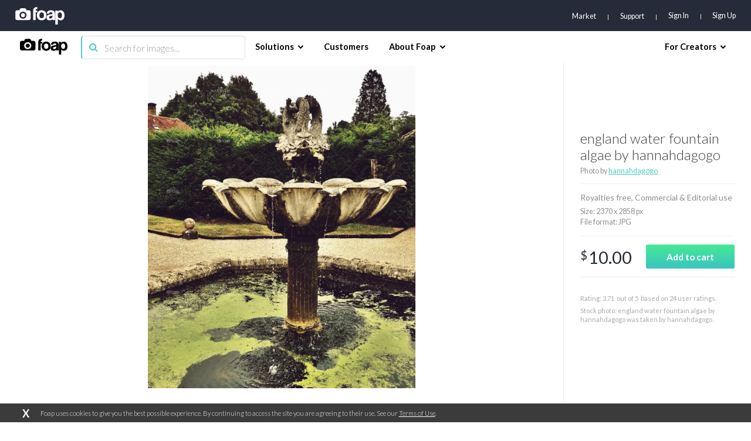

--- FILE ---
content_type: text/html; charset=utf-8
request_url: https://www.google.com/recaptcha/api2/aframe
body_size: 265
content:
<!DOCTYPE HTML><html><head><meta http-equiv="content-type" content="text/html; charset=UTF-8"></head><body><script nonce="tBblrpSDl_TxKVjVGhnFBQ">/** Anti-fraud and anti-abuse applications only. See google.com/recaptcha */ try{var clients={'sodar':'https://pagead2.googlesyndication.com/pagead/sodar?'};window.addEventListener("message",function(a){try{if(a.source===window.parent){var b=JSON.parse(a.data);var c=clients[b['id']];if(c){var d=document.createElement('img');d.src=c+b['params']+'&rc='+(localStorage.getItem("rc::a")?sessionStorage.getItem("rc::b"):"");window.document.body.appendChild(d);sessionStorage.setItem("rc::e",parseInt(sessionStorage.getItem("rc::e")||0)+1);localStorage.setItem("rc::h",'1769286920599');}}}catch(b){}});window.parent.postMessage("_grecaptcha_ready", "*");}catch(b){}</script></body></html>

--- FILE ---
content_type: application/javascript
request_url: https://foap.refersion.com/tracker/v3/pub_48895f2d98a16a45d351.js
body_size: 173
content:
function rfsnLoadScript(e,t,a){var n=document.createElement("script");return n.type="text/javascript",n.async=0,n.defer=0,n.readyState?n.onreadystatechange=function(){("loaded"==n.readyState||"complete"==n.readyState)&&(n.onreadystatechange=null,t())}:n.onload=function(){"undefined"!=typeof t&&t()},n.src=e,a?(o=document.getElementsByTagName("script")[0],o.parentNode.insertBefore(n,o)):document.getElementsByTagName("head")[0].appendChild(n),n};


var _refersion=function(a){"undefined"==typeof a&&(a=function(){});rfsnLoadScript("https://foap.refersion.com/tracker/v3/merchant/pub_48895f2d98a16a45d351.js?v="+Math.floor(100*Math.random()),a)};



--- FILE ---
content_type: application/javascript; charset=UTF-8
request_url: https://www.foap.com/cdn-cgi/challenge-platform/scripts/jsd/main.js
body_size: 8621
content:
window._cf_chl_opt={AKGCx8:'b'};~function(B7,dx,dC,dm,dg,dn,dY,dl,dp,B2){B7=S,function(Q,d,Ba,B6,B,L){for(Ba={Q:534,d:529,B:548,L:555,f:492,V:565,R:424,N:561,y:457,v:396,M:434,H:501},B6=S,B=Q();!![];)try{if(L=-parseInt(B6(Ba.Q))/1*(-parseInt(B6(Ba.d))/2)+parseInt(B6(Ba.B))/3*(parseInt(B6(Ba.L))/4)+parseInt(B6(Ba.f))/5*(-parseInt(B6(Ba.V))/6)+parseInt(B6(Ba.R))/7*(-parseInt(B6(Ba.N))/8)+-parseInt(B6(Ba.y))/9+-parseInt(B6(Ba.v))/10*(parseInt(B6(Ba.M))/11)+parseInt(B6(Ba.H))/12,L===d)break;else B.push(B.shift())}catch(f){B.push(B.shift())}}(h,599049),dx=this||self,dC=dx[B7(423)],dm={},dm[B7(514)]='o',dm[B7(417)]='s',dm[B7(393)]='u',dm[B7(491)]='z',dm[B7(506)]='n',dm[B7(562)]='I',dm[B7(364)]='b',dg=dm,dx[B7(520)]=function(Q,B,L,V,L2,L1,L0,Br,R,y,M,H,E,F,o){if(L2={Q:408,d:546,B:527,L:566,f:461,V:509,R:461,N:509,y:573,v:569,M:390,H:412,E:412,F:563,o:378,I:559,O:595},L1={Q:420,d:390,B:510,L:598,f:444},L0={Q:479,d:567,B:418,L:513},Br=B7,R={'QTRSo':function(I,O){return O===I},'MaKyM':function(I,O){return I+O},'bsCIF':function(I,O){return I(O)},'KEJYy':function(I,O){return I+O}},null===B||B===void 0)return V;for(y=ds(B),Q[Br(L2.Q)][Br(L2.d)]&&(y=y[Br(L2.B)](Q[Br(L2.Q)][Br(L2.d)](B))),y=Q[Br(L2.L)][Br(L2.f)]&&Q[Br(L2.V)]?Q[Br(L2.L)][Br(L2.R)](new Q[(Br(L2.N))](y)):function(I,BQ,O){for(BQ=Br,I[BQ(L1.Q)](),O=0;O<I[BQ(L1.d)];R[BQ(L1.B)](I[O],I[R[BQ(L1.L)](O,1)])?I[BQ(L1.f)](O+1,1):O+=1);return I}(y),M='nAsAaAb'.split('A'),M=M[Br(L2.y)][Br(L2.v)](M),H=0;H<y[Br(L2.M)];Br(L2.H)===Br(L2.E)?(E=y[H],F=da(Q,B,E),M(F))?(o='s'===F&&!Q[Br(L2.F)](B[E]),Br(L2.o)===L+E?N(R[Br(L2.I)](L,E),F):o||N(L+E,B[E])):N(L+E,F):R[Br(L2.O)](B,L),H++);return V;function N(I,O,BS){BS=S,Object[BS(L0.Q)][BS(L0.d)][BS(L0.B)](V,O)||(V[O]=[]),V[O][BS(L0.L)](I)}},dn=B7(576)[B7(515)](';'),dY=dn[B7(573)][B7(569)](dn),dx[B7(411)]=function(B,L,L9,L8,Bd,V,R,N,y,v,M){for(L9={Q:485,d:503,B:481,L:557,f:600,V:528,R:450,N:390,y:390,v:528,M:431,H:513,E:557,F:414},L8={Q:395,d:485,B:503,L:518,f:557,V:395},Bd=B7,V={},V[Bd(L9.Q)]=function(H,E){return H!==E},V[Bd(L9.d)]=Bd(L9.B),V[Bd(L9.L)]=function(H,E){return H+E},V[Bd(L9.f)]=function(H,E){return H===E},V[Bd(L9.V)]=function(H,E){return H===E},R=V,N=Object[Bd(L9.R)](L),y=0;y<N[Bd(L9.N)];y++)if(v=N[y],R[Bd(L9.f)]('f',v)&&(v='N'),B[v]){for(M=0;M<L[N[y]][Bd(L9.y)];R[Bd(L9.v)](-1,B[v][Bd(L9.M)](L[N[y]][M]))&&(dY(L[N[y]][M])||B[v][Bd(L9.H)](R[Bd(L9.E)]('o.',L[N[y]][M]))),M++);}else B[v]=L[N[y]][Bd(L9.F)](function(H,BB,E,F){return BB=Bd,E={},E[BB(L8.Q)]=function(o,I){return I!==o},F=E,R[BB(L8.d)](R[BB(L8.B)],BB(L8.L))?R[BB(L8.f)]('o.',H):F[BB(L8.V)](y(),null)})},dl=function(f4,f3,f0,LG,LW,Ln,La,Le,Lm,Bf,d,B,L,f){return f4={Q:433,d:378,B:376,L:394,f:409,V:472,R:465},f3={Q:432,d:363,B:468,L:438,f:392,V:479,R:567,N:418,y:415,v:365,M:580,H:513,E:415,F:458,o:499,I:513,O:415,b:512,z:389,U:593,D:459,Z:580,J:480,k:432,i:516,K:498,c:531,x:571,C:530,m:367,g:516,e:543,a:432,s:471,n:437,Y:498,W:556,l:439,G:439},f0={Q:532},LG={Q:570,d:409,B:552,L:443,f:390,V:558,R:394,N:403},LW={Q:415},Ln={Q:541,d:390,B:439,L:479,f:567,V:418,R:567,N:418,y:441,v:415,M:392,H:368,E:513,F:428,o:410,I:449,O:564,b:449,z:513,U:415,D:519,Z:368,J:432,k:516,i:513,K:419,c:428,x:404,C:479,m:418,g:441,e:486,a:376,s:495,n:362,Y:563,W:430,l:594,G:440,A:392,X:428,T:516,j:537,P:392,h0:513,h1:415,h2:441,h3:543,h4:513,h5:429,h6:468,h7:397,h8:556},La={Q:588},Le={Q:577},Lm={Q:597,d:433,B:416,L:427,f:439},Bf=B7,d={'idNzm':function(V){return V()},'WeDnC':Bf(f4.Q),'mFyyA':function(V,R){return V===R},'SOtMf':Bf(f4.d),'apelY':function(V,R,N){return V(R,N)},'FTGiF':function(V,R){return V>R},'fBrUN':function(V,R){return V<R},'hUFUW':function(V,R){return V-R},'BGsrp':function(V,R){return V(R)},'ibArb':function(V,R){return R|V},'eKGtf':function(V,R){return R==V},'qwEpY':function(V,R){return V<<R},'kcrWd':function(V,R){return R==V},'MZZYW':function(V,R){return R&V},'mffXn':function(V,R){return R==V},'aLtBW':function(V,R){return V!==R},'eNAjx':function(V,R){return V!==R},'csLbP':Bf(f4.B),'GvWOm':function(V,R){return V==R},'aJonh':function(V,R){return V(R)},'pkblZ':function(V,R){return V<R},'ilbLT':function(V,R){return R==V},'MLgzq':function(V,R){return V-R},'GUGYs':Bf(f4.L),'FeSRY':Bf(f4.f),'mlCuR':function(V,R){return R==V},'AmAfm':function(V,R){return V|R},'MOQdJ':function(V,R){return R*V},'aetKW':function(V,R){return R==V},'yaACA':function(V,R){return V==R},'PAkhV':function(V,R){return V*R},'edTYa':function(V,R){return V<R},'GJbkE':function(V,R){return V!=R},'dazZY':function(V,R){return V!=R},'YaDYP':function(V,R){return V&R}},B=String[Bf(f4.V)],L={'h':function(V,LC){return LC={Q:387},V==null?'':L.g(V,6,function(R,BR,N){if(BR=S,N={'vVlFR':function(y,BV){return BV=S,d[BV(LC.Q)](y)}},d[BR(Lm.Q)]!==BR(Lm.d))N[BR(Lm.B)](d);else return BR(Lm.L)[BR(Lm.f)](R)})},'g':function(V,R,N,By,y,M,H,E,F,o,I,O,z,U,D,Z,C,J,i,K){if(By=Bf,y={'uqmSg':function(C,s,BN){return BN=S,d[BN(Le.Q)](C,s)},'fHElA':d[By(Ln.Q)],'dJfkk':function(x,C,s,Bv){return Bv=By,d[Bv(La.Q)](x,C,s)},'NuHfG':function(C,s){return C+s}},null==V)return'';for(H={},E={},F='',o=2,I=3,O=2,z=[],U=0,D=0,Z=0;Z<V[By(Ln.d)];Z+=1)if(J=V[By(Ln.B)](Z),Object[By(Ln.L)][By(Ln.f)][By(Ln.V)](H,J)||(H[J]=I++,E[J]=!0),i=F+J,Object[By(Ln.L)][By(Ln.R)][By(Ln.V)](H,i))F=i;else{if(Object[By(Ln.L)][By(Ln.R)][By(Ln.N)](E,F)){if(d[By(Ln.y)](256,F[By(Ln.v)](0))){for(M=0;d[By(Ln.M)](M,O);U<<=1,D==d[By(Ln.H)](R,1)?(D=0,z[By(Ln.E)](d[By(Ln.F)](N,U)),U=0):D++,M++);for(K=F[By(Ln.v)](0),M=0;8>M;U=d[By(Ln.o)](U<<1,1.23&K),d[By(Ln.I)](D,d[By(Ln.H)](R,1))?(D=0,z[By(Ln.E)](d[By(Ln.F)](N,U)),U=0):D++,K>>=1,M++);}else{for(K=1,M=0;M<O;U=d[By(Ln.O)](U,1)|K,d[By(Ln.b)](D,R-1)?(D=0,z[By(Ln.z)](N(U)),U=0):D++,K=0,M++);for(K=F[By(Ln.U)](0),M=0;16>M;U=U<<1.99|K&1.92,d[By(Ln.D)](D,d[By(Ln.Z)](R,1))?(D=0,z[By(Ln.E)](N(U)),U=0):D++,K>>=1,M++);}o--,0==o&&(o=Math[By(Ln.J)](2,O),O++),delete E[F]}else for(K=H[F],M=0;d[By(Ln.M)](M,O);U=U<<1.17|d[By(Ln.k)](K,1),D==d[By(Ln.Z)](R,1)?(D=0,z[By(Ln.i)](N(U)),U=0):D++,K>>=1,M++);F=(o--,d[By(Ln.K)](0,o)&&(o=Math[By(Ln.J)](2,O),O++),H[i]=I++,d[By(Ln.c)](String,J))}if(d[By(Ln.x)]('',F)){if(Object[By(Ln.C)][By(Ln.f)][By(Ln.m)](E,F)){if(d[By(Ln.g)](256,F[By(Ln.U)](0))){if(d[By(Ln.e)](By(Ln.a),d[By(Ln.s)]))C=y[By(Ln.n)]('s',I)&&!O[By(Ln.Y)](D[z]),y[By(Ln.W)]===U+D?y[By(Ln.l)](Z,y[By(Ln.G)](J,Z),i):C||K(M+x,C[J]);else{for(M=0;d[By(Ln.A)](M,O);U<<=1,D==R-1?(D=0,z[By(Ln.E)](d[By(Ln.X)](N,U)),U=0):D++,M++);for(K=F[By(Ln.U)](0),M=0;8>M;U=d[By(Ln.o)](U<<1.94,d[By(Ln.T)](K,1)),d[By(Ln.j)](D,R-1)?(D=0,z[By(Ln.E)](N(U)),U=0):D++,K>>=1,M++);}}else{for(K=1,M=0;d[By(Ln.P)](M,O);U=U<<1|K,R-1==D?(D=0,z[By(Ln.h0)](N(U)),U=0):D++,K=0,M++);for(K=F[By(Ln.h1)](0),M=0;d[By(Ln.h2)](16,M);U=U<<1|1&K,R-1==D?(D=0,z[By(Ln.i)](d[By(Ln.h3)](N,U)),U=0):D++,K>>=1,M++);}o--,0==o&&(o=Math[By(Ln.J)](2,O),O++),delete E[F]}else for(K=H[F],M=0;M<O;U=1.06&K|U<<1,D==R-1?(D=0,z[By(Ln.h4)](N(U)),U=0):D++,K>>=1,M++);o--,o==0&&O++}for(K=2,M=0;d[By(Ln.h5)](M,O);U=U<<1|d[By(Ln.k)](K,1),d[By(Ln.h6)](D,d[By(Ln.h7)](R,1))?(D=0,z[By(Ln.i)](N(U)),U=0):D++,K>>=1,M++);for(;;)if(U<<=1,R-1==D){z[By(Ln.h4)](N(U));break}else D++;return z[By(Ln.h8)]('')},'j':function(V,Lp,BM,R,Ll,y){if(Lp={Q:477,d:460},BM=Bf,R={'aSbvN':function(N,y){return N(y)},'WhCak':d[BM(LG.Q)]},BM(LG.d)===d[BM(LG.B)])return d[BM(LG.L)](null,V)?'':V==''?null:L.i(V[BM(LG.f)],32768,function(N,BH){return BH=BM,V[BH(LW.Q)](N)});else Ll={Q:475},y={'XqQZy':function(M,H,BE){return BE=BM,R[BE(Ll.Q)](M,H)},'JHQhr':R[BM(LG.V)]},L[BM(LG.R)]=5e3,f[BM(LG.N)]=function(BF){BF=BM,y[BF(Lp.Q)](R,y[BF(Lp.d)])}},'i':function(V,R,N,f2,Bu,y,M,H,E,F,o,I,O,z,U,D,Z,J,K,i,C){for(f2={Q:449},Bu=Bf,y={'naram':function(C,s){return s==C},'BqIoH':function(C,s){return C-s},'VDOKr':function(C,s){return s&C},'pkiPW':function(C,s){return C==s},'nkPEK':function(C,s){return C>s},'xQKiA':function(x,C){return x(C)},'pXbph':function(C,s,Bo){return Bo=S,d[Bo(f0.Q)](C,s)},'lGHQa':function(C,s){return C<<s},'FOIZP':function(C,s,BI){return BI=S,d[BI(f2.Q)](C,s)}},M=[],H=4,E=4,F=3,o=[],z=N(0),U=R,D=1,I=0;3>I;M[I]=I,I+=1);for(Z=0,J=Math[Bu(f3.Q)](2,2),O=1;O!=J;)if(Bu(f3.d)===Bu(f3.d))i=z&U,U>>=1,d[Bu(f3.B)](0,U)&&(U=R,z=N(D++)),Z|=d[Bu(f3.L)](d[Bu(f3.f)](0,i)?1:0,O),O<<=1;else{if(hY[Bu(f3.V)][Bu(f3.R)][Bu(f3.N)](hW,hl)){if(256>rv[Bu(f3.y)](0)){for(QH=0;QE<QF;QI<<=1,y[Bu(f3.v)](Qu,y[Bu(f3.M)](QO,1))?(Qb=0,Qw[Bu(f3.H)](Qz(Qt)),QU=0):QD++,Qo++);for(C=QZ[Bu(f3.E)](0),QJ=0;8>Qk;QK=Qc<<1.94|y[Bu(f3.F)](C,1),Qx==QC-1?(Qm=0,Qg[Bu(f3.H)](Qe(Qa)),Qs=0):Qn++,C>>=1,Qi++);}else{for(C=1,QY=0;QW<Ql;QG=C|QA<<1.08,y[Bu(f3.o)](QX,QT-1)?(Qq=0,Qj[Bu(f3.I)](QP(d0)),d1=0):d2++,C=0,Qp++);for(C=d3[Bu(f3.O)](0),d4=0;y[Bu(f3.b)](16,d5);d7=d8<<1.71|1&C,d9==dh-1?(dS=0,dr[Bu(f3.H)](y[Bu(f3.z)](dQ,dd)),dB=0):dL++,C>>=1,d6++);}QL--,y[Bu(f3.v)](0,Qf)&&(QV=QR[Bu(f3.Q)](2,QN),Qy++),delete Qv[QM]}else for(C=SA[SX],ST=0;Sq<Sj;r0=y[Bu(f3.U)](y[Bu(f3.D)](r1,1),C&1),y[Bu(f3.v)](r2,y[Bu(f3.Z)](r3,1))?(r4=0,r5[Bu(f3.I)](r6(r7)),r8=0):r9++,C>>=1,SP++);rR=(rh--,y[Bu(f3.J)](0,rS)&&(rr=rQ[Bu(f3.k)](2,rd),rB++),rL[rf]=rV++,rN(ry))}switch(Z){case 0:for(Z=0,J=Math[Bu(f3.Q)](2,8),O=1;O!=J;i=d[Bu(f3.i)](z,U),U>>=1,d[Bu(f3.K)](0,U)&&(U=R,z=N(D++)),Z|=O*(0<i?1:0),O<<=1);K=B(Z);break;case 1:for(Z=0,J=Math[Bu(f3.k)](2,16),O=1;O!=J;i=z&U,U>>=1,d[Bu(f3.c)](0,U)&&(U=R,z=N(D++)),Z|=d[Bu(f3.x)](d[Bu(f3.C)](0,i)?1:0,O),O<<=1);K=B(Z);break;case 2:return''}for(I=M[3]=K,o[Bu(f3.H)](K);;){if(D>V)return'';for(Z=0,J=Math[Bu(f3.Q)](2,F),O=1;J!=O;i=z&U,U>>=1,U==0&&(U=R,z=N(D++)),Z|=(0<i?1:0)*O,O<<=1);switch(K=Z){case 0:for(Z=0,J=Math[Bu(f3.k)](2,8),O=1;d[Bu(f3.m)](O,J);i=d[Bu(f3.g)](z,U),U>>=1,U==0&&(U=R,z=N(D++)),Z|=O*(0<i?1:0),O<<=1);M[E++]=d[Bu(f3.e)](B,Z),K=E-1,H--;break;case 1:for(Z=0,J=Math[Bu(f3.a)](2,16),O=1;d[Bu(f3.s)](O,J);i=d[Bu(f3.n)](z,U),U>>=1,d[Bu(f3.Y)](0,U)&&(U=R,z=N(D++)),Z|=(0<i?1:0)*O,O<<=1);M[E++]=B(Z),K=E-1,H--;break;case 2:return o[Bu(f3.W)]('')}if(H==0&&(H=Math[Bu(f3.Q)](2,F),F++),M[K])K=M[K];else if(E===K)K=I+I[Bu(f3.l)](0);else return null;o[Bu(f3.I)](K),M[E++]=I+K[Bu(f3.G)](0),H--,I=K,H==0&&(H=Math[Bu(f3.a)](2,F),F++)}}},f={},f[Bf(f4.R)]=L.h,f}(),dp=null,B2=B1(),B4();function dq(Q,ff,Bt){return ff={Q:413},Bt=B7,Math[Bt(ff.Q)]()<Q}function S(r,Q,d,B){return r=r-361,d=h(),B=d[r],B}function B1(fu,BK){return fu={Q:448},BK=B7,crypto&&crypto[BK(fu.Q)]?crypto[BK(fu.Q)]():''}function h(fe){return fe='KcIhO,BqIoH,GREMk,aUjz8,onerror,appendChild,/b/ov1/0.38366845180103337:1769286242:qTf-EHhHsQHTVHoteb8cEKvzaJ6iB2zwHNdLJ6yIAY4/,onload,7|1|6|10|4|9|8|5|0|3|2,apelY,NqWre,JBxy9,send,lRmbi,pXbph,dJfkk,bsCIF,ZYVfR,WeDnC,MaKyM,detail,cwric,log,isSev,uqmSg,eDpTs,boolean,naram,TLOaw,GJbkE,hUFUW,LyxPz,LRmiB4,bTfyZ,style,hgFKC,stringify,CnwA5,XEZeO,hrhgK,d.cookie,getPrototypeOf,onreadystatechange,error,api,contentWindow,open,__CF$cv$params,jYALn,idNzm,aqqRY,xQKiA,length,gDFZe,fBrUN,undefined,timeout,bfXpH,11449330nOCbRN,MLgzq,contentDocument,xhr-error,yiKzE,Function,href,ontimeout,aLtBW,now,BSGhA,status,Object,zhPYY,ibArb,rxvNi8,ZmLFo,random,map,charCodeAt,vVlFR,string,call,mffXn,sort,isArray,zNHUW,document,14OEcxqY,source,xwsBE,5+wbpPa1IWVXrLJK9Gi8$t2sHEFRSUxCgf3meNcT0dy-Zvk7u6DYojzBlhQ4MqnOA,BGsrp,pkblZ,fHElA,indexOf,pow,PDlFP,11gUjHHY,/jsd/oneshot/d251aa49a8a3/0.38366845180103337:1769286242:qTf-EHhHsQHTVHoteb8cEKvzaJ6iB2zwHNdLJ6yIAY4/,qtrrv,YaDYP,MOQdJ,charAt,NuHfG,FTGiF,display: none,mlCuR,splice,jsd,readyState,pkLOA2,randomUUID,eKGtf,keys,body,JiWsL,floor,loading,catch,lnswE,5074335XryPSm,VDOKr,lGHQa,JHQhr,from,function,/invisible/jsd,_cf_chl_opt,hOwuXo,/cdn-cgi/challenge-platform/h/,toString,ilbLT,NICKj,fvKZP,dazZY,fromCharCode,navigator,rieoY,aSbvN,PYXpQ,XqQZy,HqoIu,prototype,FOIZP,gRgve,SSTpq3,errorInfoObject,AdeF3,xmblU,eNAjx,YgPma,TYlZ6,rXfiK,cloudflare-invisible,symbol,2094470mPqfiL,postMessage,sid,csLbP,uIsoH,error on cf_chl_props,aetKW,pkiPW,INRKl,29703144VhfFpW,cRXkv,XJyTr,ceMuq,success,number,http-code:,GHYEu,Set,QTRSo,ByMwK,nkPEK,push,object,split,MZZYW,AQLNu,VARzf,kcrWd,pRIb1,clientInformation,iywxE,jfTZD,AKGCx8,createElement,GpHfy,concat,HZkbg,10eKGoTl,edTYa,yaACA,AmAfm,gITXg,223472PYjRCL,bYgal,lDwvV,GvWOm,[native code],BWYvV,kcUiS,SOtMf,POST,aJonh,tabIndex,iframe,getOwnPropertyNames,parent,681SvmBzf,chctx,1|7|5|0|6|4|3|2,DOMContentLoaded,FeSRY,opozS,eFyiL,916UdptIe,join,UiRqf,WhCak,KEJYy,location,3671656vEBQrx,bigint,isNaN,qwEpY,6fSGGrO,Array,hasOwnProperty,XMLHttpRequest,bind,GUGYs,PAkhV,event,includes,removeChild,addEventListener,_cf_chl_opt;JJgc4;PJAn2;kJOnV9;IWJi4;OHeaY1;DqMg0;FKmRv9;LpvFx1;cAdz2;PqBHf2;nFZCC5;ddwW5;pRIb1;rxvNi8;RrrrA2;erHi9,mFyyA,QEzui'.split(','),h=function(){return fe},h()}function da(B,L,V,BG,B9,R,N,y,M,F){N=(BG={Q:377,d:596,B:452,L:487,f:476,V:526,R:420,N:390,y:444,v:377,M:452,H:514,E:462,F:455,o:455,I:566,O:421,b:566,z:462},B9=B7,R={},R[B9(BG.Q)]=function(H,E){return H+E},R[B9(BG.d)]=function(H,E){return H==E},R[B9(BG.B)]=function(H,E){return E==H},R[B9(BG.L)]=function(H,E){return H===E},R);try{if(B9(BG.f)===B9(BG.V)){for(R[B9(BG.R)](),F=0;F<N[B9(BG.N)];y[F]===y[F+1]?M[B9(BG.y)](N[B9(BG.v)](F,1),1):F+=1);return H}else y=L[V]}catch(E){return'i'}if(N[B9(BG.d)](null,y))return y===void 0?'u':'x';if(N[B9(BG.M)](B9(BG.H),typeof y))try{if(B9(BG.E)==typeof y[B9(BG.F)])return y[B9(BG.o)](function(){}),'p'}catch(F){}return B[B9(BG.I)][B9(BG.O)](y)?'a':N[B9(BG.L)](y,B[B9(BG.b)])?'D':!0===y?'T':y===!1?'F':(M=typeof y,B9(BG.z)==M?de(B,y)?'N':'f':dg[M]||'?')}function dP(fR,BD,Q,d,B){return fR={Q:453,d:405},BD=B7,Q=3600,d=dj(),B=Math[BD(fR.Q)](Date[BD(fR.d)]()/1e3),B-d>Q?![]:!![]}function dT(fL,Bz,Q,d){if(fL={Q:386,d:535,B:589,L:400},Bz=B7,Q={'jYALn':function(B){return B()},'bYgal':function(B,L){return B===L},'NqWre':function(B,L,f){return B(L,f)},'yiKzE':function(B,L){return B*L}},d=Q[Bz(fL.Q)](dA),Q[Bz(fL.d)](d,null))return;dp=(dp&&clearTimeout(dp),Q[Bz(fL.B)](setTimeout,function(){dG()},Q[Bz(fL.L)](d,1e3)))}function dA(f9,Bw,d,B,L,f){return f9={Q:388,d:385,B:388,L:506},Bw=B7,d={},d[Bw(f9.Q)]=function(V,R){return R!==V},B=d,L=dx[Bw(f9.d)],!L?null:(f=L.i,B[Bw(f9.B)](typeof f,Bw(f9.L))||f<30)?null:f}function B4(fm,fC,fc,fK,Bx,Q,d,B,L,f){if(fm={Q:504,d:385,B:474,L:369,f:446,V:454,R:575,N:551,y:366,v:533,M:380,H:380,E:540,F:413},fC={Q:369,d:446,B:454,L:469,f:508,V:504,R:380},fc={Q:517,d:470,B:470,L:369,f:446,V:454,R:380,N:470},fK={Q:406},Bx=B7,Q={'BSGhA':function(V,R,N){return V(R,N)},'fvKZP':function(V){return V()},'LyxPz':function(V,R){return V!==R},'NICKj':function(V,R){return R===V},'GHYEu':Bx(fm.Q),'kcUiS':function(V,R){return V<R},'rieoY':function(V){return V()}},d=dx[Bx(fm.d)],!d)return;if(!Q[Bx(fm.B)](dP))return;if(B=![],L=function(BC){if(BC=Bx,BC(fc.Q)===BC(fc.Q)){if(!B){if(B=!![],!Q[BC(fc.d)](dP))return;dG(function(V,Bm){Bm=BC,Q[Bm(fK.Q)](B5,d,V)})}}else Q[BC(fc.B)](V),Q[BC(fc.L)](R[BC(fc.f)],BC(fc.V))&&(M[BC(fc.R)]=H,Q[BC(fc.N)](E))},Q[Bx(fm.L)](dC[Bx(fm.f)],Bx(fm.V)))L();else if(dx[Bx(fm.R)])dC[Bx(fm.R)](Bx(fm.N),L);else if(Bx(fm.y)!==Bx(fm.v))f=dC[Bx(fm.M)]||function(){},dC[Bx(fm.H)]=function(Bg,R){if(Bg=Bx,f(),Q[Bg(fC.Q)](dC[Bg(fC.d)],Bg(fC.B))){if(Q[Bg(fC.L)](Q[Bg(fC.f)],Bg(fC.V)))dC[Bg(fC.R)]=f,L();else return R={},R.r={},R.e=d,R}};else return Q[Bx(fm.E)](B[Bx(fm.F)](),L)}function de(d,B,Bs,B8,L,f){return Bs={Q:536,d:538,B:401,L:479,f:467,V:418,R:431,N:536},B8=B7,L={},L[B8(Bs.Q)]=B8(Bs.d),f=L,B instanceof d[B8(Bs.B)]&&0<d[B8(Bs.B)][B8(Bs.L)][B8(Bs.f)][B8(Bs.V)](B)[B8(Bs.R)](f[B8(Bs.N)])}function ds(d,BX,Bh,B,L,f){for(BX={Q:579,d:579,B:527,L:450,f:379},Bh=B7,B={},B[Bh(BX.Q)]=function(V,R){return R!==V},L=B,f=[];L[Bh(BX.d)](null,d);f=f[Bh(BX.B)](Object[Bh(BX.L)](d)),d=Object[Bh(BX.f)](d));return f}function dj(fV,BU,Q){return fV={Q:385,d:453},BU=B7,Q=dx[BU(fV.Q)],Math[BU(fV.d)](+atob(Q.t))}function dG(Q,f7,f6,BO,d,B){f7={Q:497,d:426},f6={Q:462,d:371},BO=B7,d={'bTfyZ':function(L,f){return L(f)},'xwsBE':BO(f7.Q)},B=dW(),B0(B.r,function(L,Bb){Bb=BO,typeof Q===Bb(f6.Q)&&d[Bb(f6.d)](Q,L),dT()}),B.e&&B3(d[BO(f7.d)],B.e)}function B5(L,f,fg,Be,V,R,N,y){if(fg={Q:489,d:505,B:500,L:381,f:382,V:425,R:490,N:494,y:572,v:547,M:493,H:494,E:572,F:599,o:547,I:493},Be=B7,V={},V[Be(fg.Q)]=Be(fg.d),V[Be(fg.B)]=Be(fg.L),R=V,!L[Be(fg.f)])return;f===Be(fg.d)?(N={},N[Be(fg.V)]=Be(fg.R),N[Be(fg.N)]=L.r,N[Be(fg.y)]=R[Be(fg.Q)],dx[Be(fg.v)][Be(fg.M)](N,'*')):(y={},y[Be(fg.V)]=Be(fg.R),y[Be(fg.H)]=L.r,y[Be(fg.E)]=R[Be(fg.B)],y[Be(fg.F)]=f,dx[Be(fg.o)][Be(fg.I)](y,'*'))}function dX(){return dA()!==null}function B0(Q,d,fI,fo,fF,fE,BZ,B,L,f,V){if(fI={Q:505,d:399,B:542,L:435,f:385,V:601,R:464,N:568,y:384,v:422,M:502,H:466,E:524,F:553,o:382,I:511,O:511,b:394,z:403,U:592,D:401,Z:391,J:479,k:467,i:418,K:431,c:538,x:586,C:583,m:560,g:402,e:560,a:591,s:465,n:374},fo={Q:522},fF={Q:407,d:373,B:523,L:507,f:407},fE={Q:539,d:394},BZ=B7,B={'BWYvV':function(R,N){return R(N)},'lRmbi':function(R,N){return R instanceof N},'gDFZe':function(R,N){return R<N},'hgFKC':function(R,N){return R<N},'jfTZD':BZ(fI.Q),'iywxE':BZ(fI.d),'zNHUW':BZ(fI.B),'cRXkv':function(R,N){return R+N},'opozS':BZ(fI.L)},L=dx[BZ(fI.f)],console[BZ(fI.V)](dx[BZ(fI.R)]),f=new dx[(BZ(fI.N))](),f[BZ(fI.y)](B[BZ(fI.v)],B[BZ(fI.M)](BZ(fI.H)+dx[BZ(fI.R)][BZ(fI.E)],B[BZ(fI.F)])+L.r),L[BZ(fI.o)]){if(BZ(fI.I)===BZ(fI.O))f[BZ(fI.b)]=5e3,f[BZ(fI.z)]=function(BJ){BJ=BZ,B[BJ(fE.Q)](d,BJ(fE.d))};else return B[BZ(fI.U)](f,V[BZ(fI.D)])&&B[BZ(fI.Z)](0,R[BZ(fI.D)][BZ(fI.J)][BZ(fI.k)][BZ(fI.i)](N)[BZ(fI.K)](BZ(fI.c)))}f[BZ(fI.x)]=function(Bk){Bk=BZ,f[Bk(fF.Q)]>=200&&B[Bk(fF.d)](f[Bk(fF.Q)],300)?d(B[Bk(fF.B)]):d(Bk(fF.L)+f[Bk(fF.f)])},f[BZ(fI.C)]=function(Bi){Bi=BZ,d(B[Bi(fo.Q)])},V={'t':dj(),'lhr':dC[BZ(fI.m)]&&dC[BZ(fI.m)][BZ(fI.g)]?dC[BZ(fI.e)][BZ(fI.g)]:'','api':L[BZ(fI.o)]?!![]:![],'c':dX(),'payload':Q},f[BZ(fI.a)](dl[BZ(fI.s)](JSON[BZ(fI.n)](V)))}function dW(LQ,BL,B,L,f,V,R,N,y,H,v){B=(LQ={Q:436,d:578,B:587,L:515,f:398,V:372,R:442,N:451,y:574,v:383,M:521,H:473,E:544,F:525,o:545,I:581,O:451,b:584,z:456},BL=B7,{'lnswE':function(M,H,E){return M(H,E)},'QEzui':BL(LQ.Q),'GREMk':function(M,H,E,F,o){return M(H,E,F,o)}});try{if(B[BL(LQ.d)]===B[BL(LQ.d)]){for(L=BL(LQ.B)[BL(LQ.L)]('|'),f=0;!![];){switch(L[f++]){case'0':y=pRIb1(R,N[BL(LQ.f)],'d.',y);continue;case'1':N[BL(LQ.V)]=BL(LQ.R);continue;case'2':return V={},V.r=y,V.e=null,V;case'3':dC[BL(LQ.N)][BL(LQ.y)](N);continue;case'4':R=N[BL(LQ.v)];continue;case'5':y=pRIb1(R,R[BL(LQ.M)]||R[BL(LQ.H)],'n.',y);continue;case'6':N[BL(LQ.E)]='-1';continue;case'7':N=dC[BL(LQ.F)](BL(LQ.o));continue;case'8':y=B[BL(LQ.I)](pRIb1,R,R,'',y);continue;case'9':y={};continue;case'10':dC[BL(LQ.O)][BL(LQ.b)](N);continue}break}}else{if(H=N(),H===null)return;H=(y&&o(I),B[BL(LQ.z)](E,function(){H()},H*1e3))}}catch(H){return v={},v.r={},v.e=H,v}}function B3(L,f,ft,Bc,V,R,N,y,v,M,H,E,F,o,I){if(ft={Q:550,d:554,B:484,L:488,f:478,V:515,R:384,N:542,y:385,v:483,M:549,H:425,E:445,F:591,o:465,I:375,O:464,b:375,z:482,U:464,D:482,Z:370,J:464,k:447,i:582,K:590,c:403,x:568,C:394,m:361,g:496,e:466,a:524,s:585,n:463},Bc=B7,V={'eFyiL':function(O,b){return O(b)},'HqoIu':Bc(ft.Q),'isSev':function(O,b){return O+b},'uIsoH':function(O,b){return O+b}},!V[Bc(ft.d)](dq,0))return![];N=(R={},R[Bc(ft.B)]=L,R[Bc(ft.L)]=f,R);try{for(y=V[Bc(ft.f)][Bc(ft.V)]('|'),v=0;!![];){switch(y[v++]){case'0':o[Bc(ft.R)](Bc(ft.N),I);continue;case'1':M=dx[Bc(ft.y)];continue;case'2':H={},H[Bc(ft.v)]=N,H[Bc(ft.M)]=F,H[Bc(ft.H)]=Bc(ft.E),o[Bc(ft.F)](dl[Bc(ft.o)](H));continue;case'3':F=(E={},E[Bc(ft.I)]=dx[Bc(ft.O)][Bc(ft.b)],E[Bc(ft.z)]=dx[Bc(ft.U)][Bc(ft.D)],E[Bc(ft.Z)]=dx[Bc(ft.J)][Bc(ft.Z)],E[Bc(ft.k)]=dx[Bc(ft.U)][Bc(ft.i)],E[Bc(ft.K)]=B2,E);continue;case'4':o[Bc(ft.c)]=function(){};continue;case'5':o=new dx[(Bc(ft.x))]();continue;case'6':o[Bc(ft.C)]=2500;continue;case'7':I=V[Bc(ft.m)](V[Bc(ft.g)](Bc(ft.e),dx[Bc(ft.J)][Bc(ft.a)])+Bc(ft.s),M.r)+Bc(ft.n);continue}break}}catch(O){}}}()